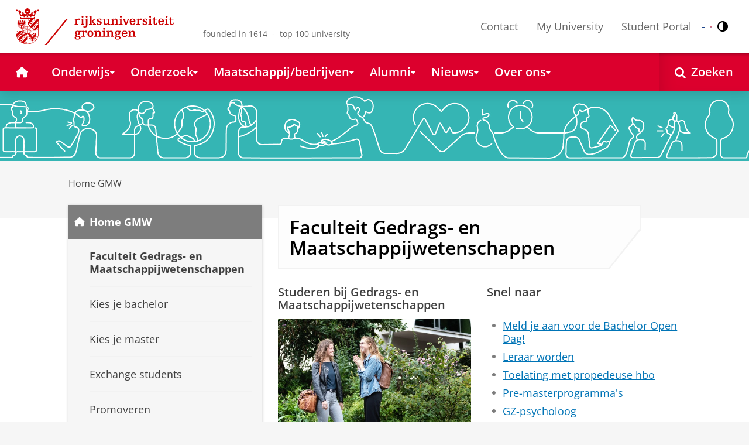

--- FILE ---
content_type: application/javascript;charset=UTF-8
request_url: https://www.rug.nl/_definition/shared/js/init-cookies.js?version=2025-12-11
body_size: 341
content:
// De cookieConf json is initialized via a xslt in a template. The old version initialized a script tag that created
// a bunch of global variables. The config is directly assigned to the window object to get the same result.
const cookieConfEl = document.getElementById('cookie-consent-conf');
const cookieAlert = document.getElementById('cookie-alert-html');
if (cookieConfEl){
    const cookieConf = JSON.parse(cookieConfEl.content.textContent);
    Object.assign(window, cookieConf);
}
if (cookieAlert) {
    window.cookieAlertHTML = cookieAlert.content.textContent;
}